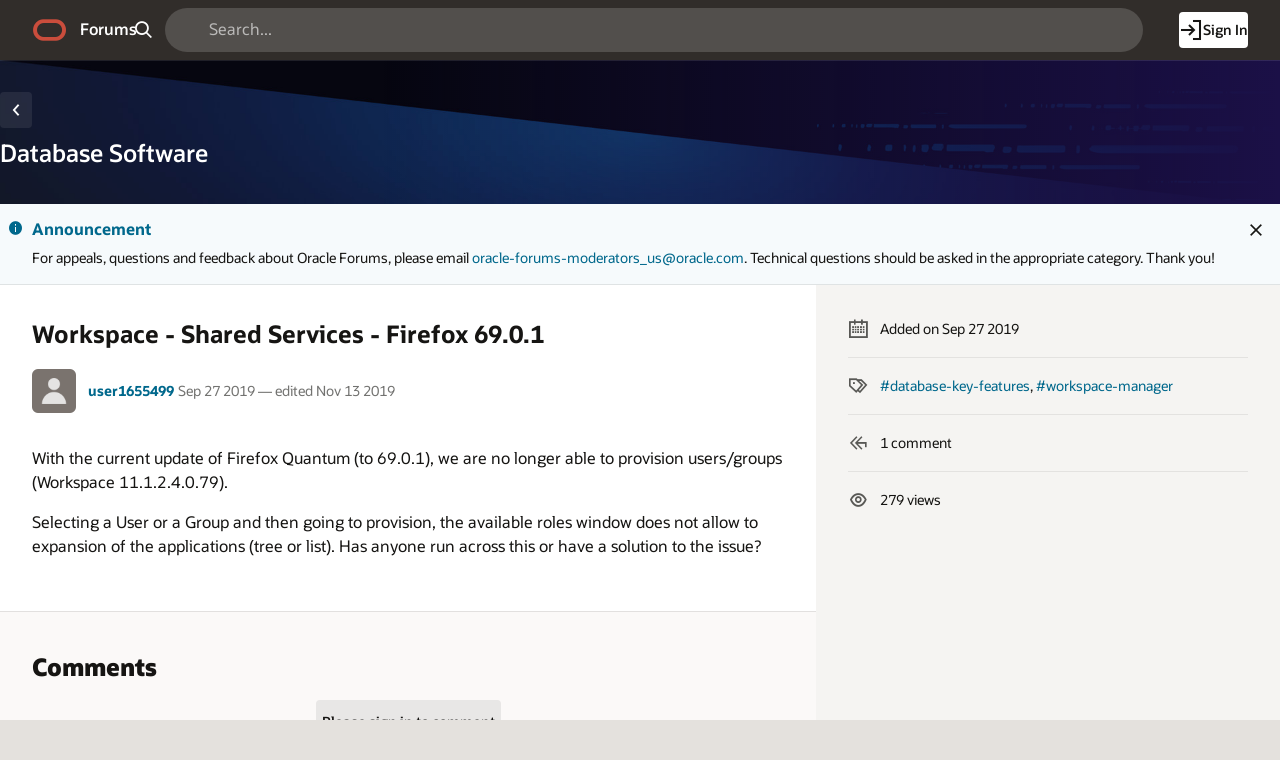

--- FILE ---
content_type: text/html;charset=utf-8
request_url: https://forums.oracle.com/ords/r/apexds/community/q?question=workspace-shared-services-firefox-69-0-1-0414
body_size: 19117
content:
<!DOCTYPE html>
<html class="rw-Page rw-Page--generalOverview  page-10 app-COMMUNITY domain-dev-community" lang="en" >
<head>
  <meta charset="utf-8" />
  <meta name="viewport" content="width=device-width, initial-scale=1" />
  <meta name="view-transition" content="same-origin" />
  <title>Workspace - Shared Services - Firefox 69.0.1 - Oracle Forums</title>
  <base href="/ords/" />
<link rel="stylesheet" href="https://static.oracle.com/cdn/apex/24.2.11/app_ui/css/Core.min.css?v=24.2.11" type="text/css" />
<link rel="stylesheet" href="https://static.oracle.com/cdn/apex/24.2.11/app_ui/css/Theme-Standard.min.css?v=24.2.11" type="text/css" />

  <link rel="stylesheet" href="https://static.oracle.com/cdn/fnd/gallery/2507.0.0/OracleFont/OracleFont.min.css" type="text/css" />
<link rel="stylesheet" href="https://static.oracle.com/cdn/fnd/gallery/2507.0.0/images/iconfont/ojuxIconFont.min.css" type="text/css" />

  <link rel="stylesheet" href="https://static.oracle.com/cdn/apex/rw/theme/24.1/24.1.3.0/css/Redwood.min.css?v=24.2.11" type="text/css" />
<link rel="stylesheet" href="https://static.oracle.com/cdn/apex/rw/theme/24.1/24.1.3.0/css/Redwood-Utilities.min.css?v=24.2.11" type="text/css" />

  
  <link rel="stylesheet" href="https://objectstorage.us-phoenix-1.oraclecloud.com/p/usZakwxzsyewMRwrzramy7IpDhL0NnhNKqIsS4oCJQZlZGXvq0UNqBQXLk6rcQI4/n/axciphqpnohg/b/forums-prod-app/o/300000/static/css/apexds.min.css?v=25.3.1&sfcs=A3D38418843969BA95DD594EF34822EC" type="text/css" />

  <style nonce="ws5Z5jpw_E3S1-PYzR4YdQ" >
.rw-GeneralOverview-additionalInfo {
    max-inline-size: var(--rw-go-additional-info-width, 29rem);
    flex-grow: 1;
    inline-size: 100%;
}
</style>

  <link rel="icon" href="https://objectstorage.us-phoenix-1.oraclecloud.com/p/usZakwxzsyewMRwrzramy7IpDhL0NnhNKqIsS4oCJQZlZGXvq0UNqBQXLk6rcQI4/n/axciphqpnohg/b/forums-prod-app/o/300000/static/app/app-logo.png" />
<link rel="apple-touch-icon" sizes="192x192" href="https://objectstorage.us-phoenix-1.oraclecloud.com/p/usZakwxzsyewMRwrzramy7IpDhL0NnhNKqIsS4oCJQZlZGXvq0UNqBQXLk6rcQI4/n/axciphqpnohg/b/forums-prod-app/o/300000/static/app/app-logo.png" />
  
<link href="https://forums.oracle.com/ords/apexds/post/workspace-shared-services-firefox-69-0-1-0414" rel="canonical" />
<meta property="og:type" content="article" />
<meta property="og:title" name="twitter:title" content="Workspace - Shared Services - Firefox 69.0.1" />
<meta property="og:site_name" content="Oracle Forums" />
<meta property="og:url" content="https://forums.oracle.com/ords/apexds/post/workspace-shared-services-firefox-69-0-1-0414" />
<meta property="og:description" name="description" content="With the current update of Firefox Quantum (to 69.0.1), we are no longer able to provision users/groups (Workspace 11.1.2.4.0.79). Selecting a User or a Group and then going to provision, the availabl..." />
<meta name="twitter:card" content="summary" />
<meta property="og:image" content="https://objectstorage.us-phoenix-1.oraclecloud.com/p/usZakwxzsyewMRwrzramy7IpDhL0NnhNKqIsS4oCJQZlZGXvq0UNqBQXLk6rcQI4/n/axciphqpnohg/b/forums-prod-app/o/300000/static/domain/devforum.png" />

<meta property="article:author" content="user1655499" /><meta property="article:published_time" content="2019-09-27T06:34:01.000-05:00" /><meta property="article:section" content="Developer Community" /><meta property="article:tag" content="database-key-features" />
<meta property="article:tag" content="workspace-manager" /><meta name="keywords" content="database-key-features,workspace-manager" />



<meta http-equiv="Content-Type" content="text/html; charset=utf-8" />
<meta http-equiv="Pragma" content="no-cache" /><meta http-equiv="Expires" content="-1" /><meta http-equiv="Cache-Control" content="no-cache" /><meta name="theme-color" content="&#x23;000000" />
<meta name="mobile-web-app-capable" content="yes" />
<meta name="apple-mobile-web-app-capable" content="yes" />
<meta name="apple-mobile-web-app-title" content="Forums" />
<meta name="apple-mobile-web-app-status-bar-style" content="black" />
<link rel="manifest" href="&#x2F;ords&#x2F;r&#x2F;apexds&#x2F;community&#x2F;manifest.json&#x3F;v&#x3D;24.2.11-46132672046259&#x26;lang&#x3D;en" crossorigin="use-credentials" />

  <meta name="app-version" content="25.3.1" />
  <meta name="app-tenant-id" content="" />
  <meta name="app-alias" content="COMMUNITY" />
  <meta name="app-page-alias" content="Q" />
</head>
<body class="no-js rw-Pillar--ocean  rw-GeneralOverview-main--noPadding rw-GeneralOverview-main--first apex-top-nav apex-theme-apexds rw-GlobalHeaderMode--dark rw-Pillar--neutral rw-LogoMode--otag rw-HeaderMode--dark rw-BodyMode--light rw-PageMode--edgeToEdge "  >

<a class="rw-SkipToMain" href="#main">Skip to Main Content</a>

<form role="none" action="wwv_flow.accept?p_context=community/q/202694041632774" method="post" name="wwv_flow" id="wwvFlowForm" data-oj-binding-provider="none" novalidate  autocomplete="off">
<input type="hidden" name="p_flow_id" value="300000" id="pFlowId" /><input type="hidden" name="p_flow_step_id" value="10" id="pFlowStepId" /><input type="hidden" name="p_instance" value="202694041632774" id="pInstance" /><input type="hidden" name="p_page_submission_id" value="MTU1NDY0MDM0NzMxNjU5MTU1Njk3ODAwMzU4MjgxNDEzNTQ2NjIy&#x2F;m5RF2Y9p_XcjP2NjBcBBZwiZEhVBdWSt9fRg_pm0zjlr6kR0oPetmlv4vLZhCyGCkLqOlfwRlkz2p7kZz5rLNQ" id="pPageSubmissionId" /><input type="hidden" name="p_request" value="" id="pRequest" /><input type="hidden" name="p_reload_on_submit" value="S" id="pReloadOnSubmit" /><input type="hidden" value="community&#x2F;q&#x2F;202694041632774" id="pContext" /><input type="hidden" value="155464034731659155697800358281413546622" id="pSalt" />

<!-- Global Header -->
<header class="rw-GlobalHeader">
  <!-- Global Header Controls -->
  <div class="rw-GlobalHeader-controls">
    <button class="rw-Button rw-Button--sm rw-Button--borderless rw-Button--icon" type="button" aria-label="Expand / Collapse Navigation" aria-haspopup="true" aria-expanded="false" aria-controls="side_nav" title="Expand / Collapse Navigation">
      <span class="rw-Button-label">
        <span class="rw-Button-icon oj-ux-ico-menu" aria-hidden="true"></span>
      </span>
    </button>
  </div>
  <!-- // Global Header Controls -->
  <!-- Global Header Logo -->
  <div class="rw-GlobalHeader-branding">
    <a href="&#x2F;ords&#x2F;r&#x2F;apexds&#x2F;community&#x2F;home" class="rw-GlobalHeader-logoLink">
      <span class="rw-GlobalHeader-logo oj-ux-ico-oracle" role="img" aria-label="Oracle"></span>
      <span class="apex-logo-text">Forums</span>
    </a>
  </div>
  <!-- // Global Header Logo -->
  <!-- Global Header Search -->
  <div class="rw-GlobalHeader-search" role="search"><input type="hidden" name="P10_BACK_NUM_PAGE" id="P10_BACK_NUM_PAGE" value="1"><input type="hidden" data-for="P10_BACK_NUM_PAGE" value="a1JDmvoGyMC2QvKuFz0mwsQUuwbp0dQBWDhoC3iCnja4lNgDvo3yJ4q-hVG3B12rn0dbdeVsVfNKHcdg5jNUIw"><div id="R8308663433870705"   class="ds-SearchWrapper"><div class="rw-Field rw-Field--labelTop rw-Field--stretch rw-Field--hiddenLabelCollapsed rw-Field--assistanceCollapse u-margin-bottom-none apex-item-wrapper apex-item-wrapper--has-placeholder apex-item-wrapper--text-field apex-item-wrapper--has-icon" id="P0_SEARCH_CONTAINER" data-otel-label="P0_SEARCH"><div class="rw-Field-labelContainer">
  <label class="rw-Label" for="P0_SEARCH" id="P0_SEARCH_LABEL">Search  </label>
  
</div><div class="rw-Field-inputContainer">
  <div class="rw-Field-itemWrapper"><input type="search"  id="P0_SEARCH" name="P0_SEARCH" placeholder="Search..." class="text_field&#x20;apex-item-text&#x20;js-ignoreChange&#x20;apex-item-has-icon" value="" maxlength="1000" data-enter-submit="false" data-is-page-item-type="true"  /><span class="apex-item-icon oj-ux-ico-search" aria-hidden="true"></span>  </div>
  <div class="rw-Field-itemAssistance">
    <span id="P0_SEARCH_error_placeholder" class="a-Form-error" data-template-id="8670081560167269_ET"></span>
    <div class="rw-ItemRequired" aria-hidden="true">Required</div>
  </div>
  
</div></div><div class="rw-Field rw-Field--labelTop hidden-sm-down u-hidden  rw-Field--hiddenLabelCollapsed rw-Field--removeUI rw-Field--assistanceCollapse u-margin-bottom-none apex-item-wrapper apex-item-wrapper--has-initial-value apex-item-wrapper--select-list" id="P0_SEARCH_SCOPE_CONTAINER" data-otel-label="P0_SEARCH_SCOPE"><div class="rw-Field-labelContainer">
  <label class="rw-Label" for="P0_SEARCH_SCOPE" id="P0_SEARCH_SCOPE_LABEL">Search Scope  </label>
  
</div><div class="rw-Field-inputContainer">
  <div class="rw-Field-itemWrapper"><select  id="P0_SEARCH_SCOPE" name="P0_SEARCH_SCOPE" class="selectlist&#x20;apex-item-select&#x20;js-ignoreChange" data-native-menu="false"  size="1" ><option value="ALL_DOMAINS">All Domains</option>
<option value="CURRENT_DOMAIN" selected="selected" >This Domain</option>
</select>  </div>
  <div class="rw-Field-itemAssistance">
    <span id="P0_SEARCH_SCOPE_error_placeholder" class="a-Form-error" data-template-id="8670081560167269_ET"></span>
    <div class="rw-ItemRequired" aria-hidden="true">Required</div>
  </div>
  
</div></div><input type="hidden" name="P0_PLACEHOLDER_MSG" id="P0_PLACEHOLDER_MSG" value=""><input type="hidden" data-for="P0_PLACEHOLDER_MSG" value="7N9SD9-R1uBuvWpsJ1V5153LXIjQahMi3AOlrrDOx-64NIIUHKxWxpkntgTe5INInVjVG9ysZ-hCaf3AKdn4YA"></div></div>
  <!-- // Global Header Search -->
  <!-- Global Header Nav -->
  <div class="rw-GlobalHeader-nav"> <ul class="rw-NavBar " id="19070089805751964713">  <li class="rw-NavBar-item icon-only a-pwaInstall">
    <a class="rw-NavButton " href="#action$a-pwa-install" data-otel-label="" >
      <span class="rw-NavButton-label">
        <span class="rw-NavButton-icon oj-ux-ico-cloud-download" aria-hidden="true" ></span>
        <span class="rw-NavButton-text">Install App</span>
        <span class="rw-NavButton-badge "></span>
      </span>
    </a>
  </li>
  <li class="rw-NavBar-item ">
    <a class="rw-NavButton rw-Button--cta" href="javascript:apexds.loginSamePage();" data-otel-label="" >
      <span class="rw-NavButton-label">
        <span class="rw-NavButton-icon oj-ux-ico-log-in" aria-hidden="true" ></span>
        <span class="rw-NavButton-text">Sign In</span>
        <span class="rw-NavButton-badge "></span>
      </span>
    </a>
  </li>
 </ul>
 </div>
  <!-- // Global Header Nav -->
</header>
<!-- // Global Header -->

<!-- Site Header -->

<!-- // Site Header -->
<script type="text/javascript">
var apexds = apexds || {};
apexds.pageInfo = apexds.pageInfo || {};
apexds.pageInfo.hrefOrig = window.location.href;
apexds.pageInfo.permalink = 'https://forums.oracle.com/ords/apexds/post/workspace-shared-services-firefox-69-0-1-0414';
apexds.pageInfo.allowTags = false;
apexds.fav=[];
(function( i ){
    i.domain = {
        name: 'Developer Community',
        slug: 'dev-community',
        imageURL: 'https:\u002F\u002Fobjectstorage.us-phoenix-1.oraclecloud.com\u002Fp\u002FusZakwxzsyewMRwrzramy7IpDhL0NnhNKqIsS4oCJQZlZGXvq0UNqBQXLk6rcQI4\u002Fn\u002Faxciphqpnohg\u002Fb\u002Fforums-prod-app\u002Fo\u002F300000\u002Fstatic\u002Fdomain\u002Fdevforum.png',
        isRelatedPage: true,
        id: '100'
    };
})(apexds.pageInfo);

(() => {
    const inPWA = () => {
        const mql = window.matchMedia( `(display-mode: standalone)` );
        return ( mql && mql.matches ) || Boolean(navigator.standalone);
    };

    if (!inPWA()) {
        let orgUrl = new URL(window.location);
        window.addEventListener('DOMContentLoaded', (event) => {
            window.history.replaceState({}, '', `https://forums.oracle.com/ords/apexds/post/workspace-shared-services-firefox-69-0-1-0414${orgUrl.hash}`);
        });
    }
})();

</script><!-- Pillar Texture Wrapper -->
<div class="rw-Pillar-texture">

  <!-- Side Navigation -->
  <script nonce="ws5Z5jpw_E3S1-PYzR4YdQ">
    /* Nav State */
    var sessionStorageKeys=Object.keys(sessionStorage),expandedRegexp=new RegExp("^(?:ORA_WWV_apex.)?(?:toggleCore.)?(?:\\w+.)?300000.preferenceForExpanded$");for(let e of Object.keys(sessionStorage))if(expandedRegexp.test(e)){"true"===sessionStorage.getItem(e)&&window.matchMedia(`(min-width: ${getComputedStyle(document.documentElement).getPropertyValue("--js-mq-lg")})`).matches&&document.body.classList.add("rw-SideNav-open");break}
  </script>
  <nav class="rw-SideNav" id="side_nav">
    <div class="rw-SideNav-container"></div>
  </nav>
  <!-- // Side Navigation -->

  <!-- Page Container -->
  <main class="rw-PageContainer" id="main">
    <!-- Page Header -->
    <div class="rw-PageHeader rw-Pillar--ocean rw-PageHeader--stackActions  rw-PageHeader--showIcon" id="R23863433783383492966"  role="region" aria-label="Database&#x20;Software&#x20;Domain" >
  <div class="rw-PageHeader-contentNav">
    <div class="rw-PageHeader-wrap">
      <div class="rw-PageHeader-inflowBack"></div>
      <div class="rw-PageHeader-avatar"><span class="rw-Avatar rw-Avatar--transparent&#x20;ds-HeroRegion-domainIcon&#x20;ds-HeroRegion--showBack&#x20;rw-Avatar--image" data-rw-avatar data-rw-avatar-id="R23863433783383492966" aria-hidden="true"></span></div>
      <div class="rw-PageHeader-content">
        <div class="rw-PageHeader-overline"></div>
        <div class="rw-PageHeader-titleWrap" data-rw-badge="append" data-rw-badge-id="R23863433783383492966_badge">
          <h1 id="R23863433783383492966_heading" class="rw-PageHeader-title" aria-describedby="R23863433783383492966_subtitle" data-apex-heading>Database Software</h1>
           
        </div>
        <div class="rw-PageHeader-subTitle" id="R23863433783383492966_subtitle"></div>
      </div>
    </div>
    <nav class="rw-PageHeaderNav-parent" aria-label="Breadcrumb"><button class="rw-Button js-ignoreChange&#x20;rw-Button--solid&#x20;rw-Button--icon" title="Go&#x20;back" data-otel-label="BACK" title=""  type="button" id="B20982755708767004">
  <span class="rw-Button-label">
    <span class="rw-Button-icon oj-ux-ico-chevron-left" aria-hidden="true"></span>
    <span class="rw-Button-text">Go back</span>
  </span>
</button></nav>
    <nav class="rw-PageHeaderNav-controls" aria-label="Actions">
      <div class="rw-PageHeaderNav-actions">
        <span class="rw-PageHeader-actionsEllipsis"></span><span class="rw-PageHeader-actionsSecondary"></span><span class="rw-PageHeader-actionsPrimary"></span>
        
      </div>
      <div class="rw-PageHeader-timeStamp rw-TimeStamp"></div>
    </nav>
  </div>
  <div class="rw-PageHeader-search"></div>
  <div class="rw-PageHeader-contextual"></div>
  <div class="rw-PageHeader-timeStamp rw-TimeStamp"></div>
</div>
    <!-- // Page Header -->

    <!-- Main Panel -->
    <div class="rw-MainPanel rw-Panel">
      <!-- Color Strip -->
      <div class="rw-ColorStrip"></div>
      <!-- // Color Strip -->
      <!-- Pre Body -->
      <div class="rw-Panel-preBody"><span id="APEX_ERROR_MESSAGE" data-template-id="8568754259167158_E" class="apex-page-error u-hidden"></span><div class="rw-BannerMessage rw-BannerMessage--info js-useLocalStorage rw-BannerMessage--edge-to-edge rw-BannerMessage--dismiss" id="dm_dev-community_banner"  role="region" aria-labelledby="dm_&#x26;DOMAIN._banner_heading" role="region" aria-label="Announcement">
  <div class="rw-BannerMessage-controls">
    <button class="rw-Button rw-BannerMessage-buttonToggle rw-Button--sm rw-Button--borderless rw-Button--icon" type="button">
      <span class="rw-Button-label">
        <span class="rw-Button-icon oj-ux-ico-chevron-up" aria-hidden="true"></span>
        <span class="rw-Button-text">Toggle</span>
      </span>
    </button>
    <button class="rw-Button rw-BannerMessage-buttonDismiss rw-Button--sm rw-Button--borderless rw-Button--icon" type="button">
      <span class="rw-Button-label">
        <span class="rw-Button-icon oj-ux-ico-close" aria-hidden="true"></span>
        <span class="rw-Button-text">Dismiss</span>
      </span>
    </button>
  </div>
  <div class="rw-BannerMessage-wrap">
    <div class="rw-BannerMessage-icon"><span class="" aria-hidden="true"></span></div>
    <div class="rw-BannerMessage-content">
      <div class="rw-BannerMessage-header">
        <div class="rw-BannerMessage-title" id="dm_dev-community_banner_heading">Announcement </div>
        <div class="rw-BannerMessage-timeStamp rw-TimeStamp"></div>
      </div>
      <div class="rw-BannerMessage-body">
        <div class="rw-BannerMessage-details"><p>For appeals, questions and feedback about Oracle Forums, please email <a target="_blank" rel="nofollow" href="mailto:oracle-forums-moderators_us@oracle.com">oracle-forums-moderators_us@oracle.com</a>. Technical questions should be asked in the appropriate category. Thank you!</p>

</div>
        <div class="rw-BannerMessage-actions"></div>
        
      </div>
    </div>
  </div>
</div>
</div>
      <!-- // Pre Body -->
      <!-- Body -->
      <div class="rw-Panel-body rw-GeneralOverview">
        <div class="rw-GeneralOverview-main"><input type="hidden" name="P10_ID" id="P10_ID" value="323456287938389537348986096934676230354"><input type="hidden" data-for="P10_ID" value="AL71RL1LnnIIMO44E9I3vNdv75dd7gdqRI48WPO-nRNYMiV1g-Tss9zNW65cgZfQp6OXUo4mGbkiXyyvqTRXKw"><input type="hidden" name="P10_SUBSCRIBED_YN" id="P10_SUBSCRIBED_YN" value=""><input type="hidden" data-for="P10_SUBSCRIBED_YN" value="bzmHLTdBO1jKfT23T1-Lv4XA90wCnNF6JOb0y1cyIQTr4WDEt9_Pk1u8eLy2FxyjOw0gPutIk8FxYoqajrLOJA"><input type="hidden" name="P10_PUBLISH_YN" id="P10_PUBLISH_YN" value="Y"><input type="hidden" data-for="P10_PUBLISH_YN" value="H4g5OxX68e-4IrV9XP9P5YtUjSBXPfccTRJwY7ICn6Fqc5vkTNiroPHO6is01l1udIY86Fem6UKWLQvv5lJRHg"><input type="hidden" name="P10_LOCKED_YN" id="P10_LOCKED_YN" value="N"><input type="hidden" data-for="P10_LOCKED_YN" value="_xlsffY1RJK2BdVWg01vgqJf7cQjt--Ae9xbwU5XDmiL4k4iIGY0K03PZEI_vPuuHfDNOH3Nk85NK5LTGLn9Tg"><input type="hidden" name="P10_QUESTION_TITLE" id="P10_QUESTION_TITLE" value="Workspace - Shared Services - Firefox 69.0.1"><input type="hidden" data-for="P10_QUESTION_TITLE" value="izEYgMiH9QpLngSpMywfaGarV_2WoGkvxsmSbfuK1CwTWPNsVdMOU7oLfKNnbSsGfHACwCUnJku1GU3g7Qan3w"><input type="hidden" name="P10_DUPE_OF_ID" id="P10_DUPE_OF_ID" value=""><input type="hidden" data-for="P10_DUPE_OF_ID" value="p4NiL1aqbo86j-mGG0Jzaok_1cALaz8nsqio29pUt0nk92Dbzeeh9ZesWXieaXMdBKTwgen-x3zH3YYjCBobvA"><input type="hidden" name="P10_DUPE_YN" id="P10_DUPE_YN" value="N"><input type="hidden" data-for="P10_DUPE_YN" value="7ZkjqhBW4Z1Pnh-Mqvp_wMDAIiODZ6zDlQlFNOFoL5YmXQMeCLYuWljDPiLDd4HcdM15iCu8yAd2TL8lefjesA"><input type="hidden" name="P10_CAN_REPLY" id="P10_CAN_REPLY" value="N"><input type="hidden" data-for="P10_CAN_REPLY" value="peJiJ_gKgW3X5BVGKEEnXz3wD0jHqmvgbWfL_8yWVsPYulXJST9sgSxLb1r6uYiTnq5_U7P1QaCt799sKyXemA"><input type="hidden" name="P10_HAS_VOTED_YN" id="P10_HAS_VOTED_YN" value=""><input type="hidden" data-for="P10_HAS_VOTED_YN" value="pT90tcyP0tRSSdWRB9rMATAVleo9o5gcliVN2pejiB1wnB0LDXPeXVVXHEACBqh2_xC9SygxSuF7D-sonGtb9g"><input type="hidden" name="FROM_LIST" id="FROM_LIST" value=""><input type="hidden" data-for="FROM_LIST" value="hLQB1uOZNgRIoqtqPHKbSmI-TC9IHqVveOwU7ZVTjkCe_GnipWA2xOpyKJRwQ6q2GFIgpRBrZft-DG4vkryC2Q"><input type="hidden" name="P10_AUTHOR_ID" id="P10_AUTHOR_ID" value="323434646495131846436206713231433668743"><input type="hidden" data-for="P10_AUTHOR_ID" value="LMkVq2tKn4kGfXkdVIkFJOO5t2Q7VU3oC8OdxNmlh7tecRyG0AIsBHzlqL8DXpaIowCiTUOEiVys29-hiGSqDQ"><input type="hidden" name="P10_DOMAIN_ID" id="P10_DOMAIN_ID" value="100"><input type="hidden" data-for="P10_DOMAIN_ID" value="gx4J8eGGRQ-nTUViYrXyDDm_qe_Xi8L4TI_mjbHzyozHxRiDyqj-TLECg7mZqxUh4PyxtzQYLLHHOUroo8Ysig"><input type="hidden" name="P10_SUB_BTN_ICON" id="P10_SUB_BTN_ICON" value=""><input type="hidden" data-for="P10_SUB_BTN_ICON" value="BUSzQEbbHo5mhM6qHHuWoOjlhd7GwAb8I0TwyKxbrklXL4i6FjLtCjZT-3nIeAoRkBIc07DIoebHAOhAvSM2eA"><input type="hidden" name="P10_DOMAIN_NAME" id="P10_DOMAIN_NAME" value=""><input type="hidden" data-for="P10_DOMAIN_NAME" value="bE1pWMsu5xvDyn-gr2yUosHX2f2a-E7Y0-862t8JhrG-WMnLPeZ3ajIoADDCg2FIbKu8VNfCCUbgZxyDQkFB7w"><input type="hidden" name="P10_SUB_BTN_LABEL" id="P10_SUB_BTN_LABEL" value=""><input type="hidden" data-for="P10_SUB_BTN_LABEL" value="zxBoe8ZD7pJfJ64wra0p6jcegZUaahxIfS6WOG2izrJO95tTmlnPBgKlR9RpAAKV5aONCe6mC_HjdiXRiVU_8g"><input type="hidden" name="P10_DOMAIN_SLUG" id="P10_DOMAIN_SLUG" value="dev-community"><input type="hidden" data-for="P10_DOMAIN_SLUG" value="Riu8Oi7hnUVQKhJC4tYOiXmsp-OA5LhCyKaCPzG3xh6Qs2TAiio9KPaURwjbhKHYHTClvOl7UYZIBX5Rngwn4w"><input type="hidden" name="P10_IS_DOMAIN_ADMIN" id="P10_IS_DOMAIN_ADMIN" value="N"><input type="hidden" data-for="P10_IS_DOMAIN_ADMIN" value="sWD2LA83RL5Abi3BYwvXBGIBG6goT6voLgJScdlZ1LEufAj_-04lRvLkVXSjEcA6KKuC1mWJLKr-wIb9hlGCSQ"><input type="hidden" name="P10_USER_EMAIL" id="P10_USER_EMAIL" value=""><input type="hidden" data-for="P10_USER_EMAIL" value="qBF37gepsPK3iBOfKCPznwZDbmFmZmHIvwhHfbDcq23113CH2R6hme351PFI3mF-2oW6Lgk_QJ2VdMqlDx7ZJQ"><input type="hidden" name="P10_CONTENT_FLAG_STATUS" id="P10_CONTENT_FLAG_STATUS" value="POSTED"><input type="hidden" data-for="P10_CONTENT_FLAG_STATUS" value="eTPl-tvxznnzhZ-xi7GfLPjqQTqT9ej3f5fZsCS5xIP5hbWF7Mr6CJp4Yi7N0rizPoFgWKdrTVewzUr8UcvebA"><input type="hidden" name="P10_REPLY_MSG" id="P10_REPLY_MSG" value=""><input type="hidden" data-for="P10_REPLY_MSG" value="gS16qZD4_P8TofMW52UoGps_XzYOil34AzcDkEcOEaRDunw28mpYvNnyvSMe7k13L6ACR2clRNJkbVhvUCTStA"><input type="hidden" name="P10_CONTENT_TYPE_CODE" id="P10_CONTENT_TYPE_CODE" value="QUESTION"><input type="hidden" data-for="P10_CONTENT_TYPE_CODE" value="bXN9QAHiGDyZi7CkWla3P6R9Axsla-VYhh-W52UrmF6QPAUvCgxuJQcyDA5FHnKXvdWhNqnCZeLMBqNnRlsVPA"><input type="hidden" name="P10_CONTENT_VOTE_LABEL" id="P10_CONTENT_VOTE_LABEL" value="I have this question too"><input type="hidden" data-for="P10_CONTENT_VOTE_LABEL" value="vNglM_r7E-NnzuSgtGm4n4k21_MIrD4zf269Y5W-MgnrOd0dHxOGd3DVmdRmNlXorGXT_n1OxZkxHUucr1QFsA"><input type="hidden" name="P10_VOTE_REPORT_URL" id="P10_VOTE_REPORT_URL" value="#action$a-dialog-open?url=%2Fords%2Fr%2Fapexds%2Fcommunity%2Fvotes%3Fp21_post_id%3D323456287938389537348986096934676230354%26cs%3D3cl3QyiVGZD7TeqandQ94Qm3lL998T38-wPJN_4N1dL8w6bxhRdJekjEoaZWhWuY4Wd0lllpkU4fRvtjU6vt1aw%26dialogCs%3DT6fSV0ljPG_4Y28N7pheNAZ87Mlvk2QUfSTDaFgAOHCXvM_LYFtVBLvWLknNrQ64UqgqLBNYbUWo0drCDbsk9Q&amp;appId=300000&amp;pageId=21&amp;tmpl=DRAWER&amp;title=Votes&amp;h=auto&amp;w=600&amp;mxw=960&amp;isModal=true&amp;dlgCls=&amp;pageCls=%20rw-DrawerDialog--noPadding%20js-dialog-class-rw-DrawerDialog--pulloutEnd%20js-dialog-class-rw-DrawerDialog--sm&amp;trgEl=this"><input type="hidden" name="P10_USER_PERMISSIONS_JSON" id="P10_USER_PERMISSIONS_JSON" value="{&quot;can_edit_post_yn&quot;:&quot;N&quot;,&quot;can_edit_replies_yn&quot;:&quot;N&quot;,&quot;can_pin_post_yn&quot;:&quot;N&quot;,&quot;can_set_answer_yn&quot;:&quot;N&quot;,&quot;can_set_answer_exclude_author_yn&quot;:&quot;N&quot;,&quot;question_moderator_yn&quot;:&quot;N&quot;,&quot;can_view_replies_yn&quot;:&quot;Y&quot;}"><input type="hidden" data-for="P10_USER_PERMISSIONS_JSON" value="9dBogn_NgfATAMxvSsvLEmJBkUSqAe-m6dc5KohTAXGzpqYRMNpyd1AvhnLx4dLLgP3lnx7ZfD61GMrSDAQ2qw"><input type="hidden" name="P10_PINNED_YN" id="P10_PINNED_YN" value="N"><input type="hidden" data-for="P10_PINNED_YN" value="VA4UzkEQWb5XL81AmGjw-aopQvMcUzevQSOUYPuWzxZssEnMmGOAtZONrL1RXzN8EuZ-kuAbF1JGcBze9ebVzA"><input type="hidden" name="P10_CATEGORY_ID" id="P10_CATEGORY_ID" value="323434627485158980332620007683547338887"><input type="hidden" data-for="P10_CATEGORY_ID" value="wltDipP2GCj9E1GzzScimkmUZHZQImrAzzEj4VPNMecMRuLD_I9pPMMx0RA3hkmIHoh6BHitfvdvA5iZkbayFQ"><input type="hidden" name="P10_CATEGORY_NAME" id="P10_CATEGORY_NAME" value="Database Software"><input type="hidden" data-for="P10_CATEGORY_NAME" value="8nsu6A1YBeKfsKq_WxQ715DzUIGd-7pIYgFWqDgqpQjbRy5R91EmCyma9c6E6Qv2Ymx9UPpzO9Xpnu1oCXO9ag"><input type="hidden" name="P10_RESTRICTED_WORDS_ENABLED_YN" id="P10_RESTRICTED_WORDS_ENABLED_YN" value="N"><input type="hidden" data-for="P10_RESTRICTED_WORDS_ENABLED_YN" value="rl_MVHt8ZZfxhfLkkTXpFx9o6gnyMPbgcTXnpJtxa302XH_qJmsf6Xe43hNAwXs91o1bxVs3vnG9aUtN-C-tng"><input type="hidden" name="P10_CAN_POST_REPLY_YN" id="P10_CAN_POST_REPLY_YN" value=""><input type="hidden" data-for="P10_CAN_POST_REPLY_YN" value="m7W0zb7d_3FwoI_zzBkN7HOIlUcjz6c07lfn7E_KL2jAR8_HYn7UB603Dj1Waetj8UVp96ykfUBnkJGTBl69_A"><input type="hidden" name="P10_SUB_BTN_ARIA_PRESSED" id="P10_SUB_BTN_ARIA_PRESSED" value=""><input type="hidden" data-for="P10_SUB_BTN_ARIA_PRESSED" value="fpn_avQ0f4BAcUbc0Bhe6MlFOYGsjmsI5F3DSM8Ea6JVmcsRtiy_9FyBDc4XALPhwmtKD4RLHRJYQvWhn_4tDQ"><div id="R20675152031576455252"  role="region" aria-labelledby="qa_heading" aria-describedby="qa_attrs" class="ds-Question"><div id="R19868148870624303"   class="ds-Question-main highlight-code rw-Avatar--xs"><a-dynamic-content region-id="R19868148870624303" ajax-identifier="UkVHSU9OIFRZUEV-fjE5ODY4MTQ4ODcwNjI0MzAz&#x2F;V4VlOk3zf1Etx721MVUEFqBYziLcnwzUe6D_BkSwM0y_swkuXBK-xXDTNQdlDEfTpV_LeRC08KxY4ec6A9Sn3w" page-items-to-submit="P10_ID,P10_USER_PERMISSIONS_JSON" >
<div class="ds-Question-container"><div class="ds-Question-text"><h2 class="ds-Question-title" id="qa_heading">Workspace - Shared Services - Firefox 69.0.1</h2><div class="ds-Question-attrs" id="qa_attrs"><div class="ds-User-wrapper"><span class="ds-User"><a href="https://forums.oracle.com/ords/apexds/user/cpmo" title="user1655499's Profile Page" tabindex="-1" class="ds-User-photo has-photo rw-Avatar rw-Avatar--image"><img src="https://objectstorage.us-phoenix-1.oraclecloud.com/p/usZakwxzsyewMRwrzramy7IpDhL0NnhNKqIsS4oCJQZlZGXvq0UNqBQXLk6rcQI4/n/axciphqpnohg/b/forums-prod-app/o/300000/static/images/default-user-avatar.png" onerror="this.onerror=null;this.src='https://objectstorage.us-phoenix-1.oraclecloud.com/p/usZakwxzsyewMRwrzramy7IpDhL0NnhNKqIsS4oCJQZlZGXvq0UNqBQXLk6rcQI4/n/axciphqpnohg/b/forums-prod-app/o/300000/static/images/default-user-avatar.png'" alt="" loading="lazy"></a><span class="ds-User-bit"><span class="ds-User-name"><a href="https://forums.oracle.com/ords/apexds/user/cpmo">user1655499</a></span></span></span><span class="ds-Question-date ds-CopyPermalink" title="27 Sep 2019 11:34 am" tabindex="0" role="button">Sep 27 2019 &mdash; edited Nov 13 2019</span></div><div class="ds-User-actions"><div class="ds-FlaggedQuestion"></div></div></div><div class="ds-Question-body ds-Markdown"><body><p>With the current update of Firefox Quantum (to 69.0.1), we are no longer able to provision users/groups (Workspace 11.1.2.4.0.79). </p><p></p><p></p><p>Selecting a User or a Group and then going to provision, the available roles window does not allow to expansion of the applications (tree or list). Has anyone run across this or have a solution to the issue?</p></body></div></div></div> <!-- End .ds-Question-container --></a-dynamic-content>
</div><div id="region-question-answered"   class="ds-Question-answeredBy"><a-dynamic-content region-id="region-question-answered" ajax-identifier="UkVHSU9OIFRZUEV-fjE5ODY4MDY0MTMzNjI0MzAy&#x2F;JCCRYQOej2Dj2heqmcIUa9CTZ18XduLANstzJ3It0dTxMqnXtk2DDxV1gKPNPCYXe_L7ypCsO1xRgUOw9ZbCPw" page-items-to-submit="P10_ID" >
</a-dynamic-content>
</div></div><div id="R14227881548450118988"   class="replies-outer"><div class="rw-Region ds-Comments  rw-Region--headingSize-sm rw-Region--headingMargin-bottom js-headingLevel-3 u-margin-top-none" id="ds_comments_container"  role="region" aria-labelledby="ds_comments_container_heading" >
  <div class="rw-Region-header">
    <span class="rw-Region-headerIcon " aria-hidden="true"></span>
    <div class="rw-Region-headerBody">
      <div class="rw-Region-title" id="ds_comments_container_heading" data-apex-heading>Comments</div>
      <div class="rw-Region-subTitle"></div>
    </div>
    <div class="rw-Region-headerActions"></div>
  </div>
  <div class="rw-Region-body"><div id="app_ds_replies"   class="highlight-code rw-Avatar--xxs  u-margin-bottom-md"><div id="report_20295482662066420225_catch"></div></div><div id="R8940931392429746994"   class="u-tC"><button class="rw-Button rw-Button--solid&#x20;rw-Button--text" title="Please&#x20;sign&#x20;in&#x20;to&#x20;comment" data-otel-label="SIGN_IN"   type="button" id="B41681008944886920">
  <span class="rw-Button-label">
    <span class="rw-Button-icon oj-ux-ico-log-in" aria-hidden="true"></span>
    <span class="rw-Button-text">Please sign in to comment</span>
  </span>
</button></div></div>
  <div class="rw-Region-actions"></div>
</div></div></div>
        <div class="rw-GeneralOverview-additionalInfo"><div class="rw-Region ds-QuestionStats  rw-Region--hideHeader rw-Region--styleSubHeading rw-Region--headingSize-xs rw-Region--headingMargin-none js-headingLevel-3 u-margin-top-none u-margin-bottom-lg" id="post-details"  role="region" aria-labelledby="post-details_heading" >
  <div class="rw-Region-header">
    <span class="rw-Region-headerIcon " aria-hidden="true"></span>
    <div class="rw-Region-headerBody">
      <div class="rw-Region-title" id="post-details_heading" data-apex-heading>Post Details</div>
      <div class="rw-Region-subTitle"></div>
    </div>
    <div class="rw-Region-headerActions"></div>
  </div>
  <div class="rw-Region-body"><a-dynamic-content region-id="post-details" ajax-identifier="UkVHSU9OIFRZUEV-fjM1MzU0MTA5MDc5MTQ4MTUw&#x2F;mCkBlB9N73kOgj-t98RBmcAO7v8MTyByAw-RUBFC3sMt6ztgeUvSj4FpNV4U9CS1mM5NqUcWDDAKY226VuCeog" page-items-to-submit="P10_ID,P10_USER_PERMISSIONS_JSON" >
<div class="ds-ContentRowReport ds-ContentRowReport--hideActions ds-ContentRowReport--hideTitle ds-ContentRowReport--questionDetails"><div class="ds-ContentRowReport-item">  <div class="ds-ContentRowReport-itemWrap">    <div class="ds-ContentRowReport-itemSelection"></div>    <div class="ds-ContentRowReport-itemIconWrap"><span title="Added On" class="oj-ux-ico-calendar" aria-hidden="true"></span></div>    <div class="ds-ContentRowReport-itemBody">      <div class="ds-ContentRowReport-itemContent"><div class="ds-ContentRowReport-itemDescription">Added on Sep 27 2019</div>      </div>      <div class="ds-ContentRowReport-itemMisc"></div>      <div class="ds-ContentRowReport-itemActions"></div>    </div>  </div></div><div class="ds-ContentRowReport-item">  <div class="ds-ContentRowReport-itemWrap">    <div class="ds-ContentRowReport-itemSelection"></div>    <div class="ds-ContentRowReport-itemIconWrap"><span title="" class="oj-ux-ico-tags" aria-hidden="true"></span></div>    <div class="ds-ContentRowReport-itemBody">      <div class="ds-ContentRowReport-itemContent"><div class="ds-ContentRowReport-itemDescription"> <a href="https://forums.oracle.com/ords/apexds/domain/dev-community?tags=database-key-features">#database-key-features</a>, <a href="https://forums.oracle.com/ords/apexds/domain/dev-community?tags=workspace-manager">#workspace-manager</a></div>      </div>      <div class="ds-ContentRowReport-itemMisc"></div>      <div class="ds-ContentRowReport-itemActions"></div>    </div>  </div></div><div class="ds-ContentRowReport-item margin-top-md">  <div class="ds-ContentRowReport-itemWrap">    <div class="ds-ContentRowReport-itemSelection"></div>    <div class="ds-ContentRowReport-itemIconWrap"><span title="Comments" class="oj-ux-ico-email-reply-all" aria-hidden="true"></span></div>    <div class="ds-ContentRowReport-itemBody">      <div class="ds-ContentRowReport-itemContent"><div class="ds-ContentRowReport-itemDescription">                           1 comment</div>      </div>      <div class="ds-ContentRowReport-itemMisc"></div>      <div class="ds-ContentRowReport-itemActions"></div>    </div>  </div></div><div class="ds-ContentRowReport-item">  <div class="ds-ContentRowReport-itemWrap">    <div class="ds-ContentRowReport-itemSelection"></div>    <div class="ds-ContentRowReport-itemIconWrap"><span title="Views" class="oj-ux-ico-view" aria-hidden="true"></span></div>    <div class="ds-ContentRowReport-itemBody">      <div class="ds-ContentRowReport-itemContent"><div class="ds-ContentRowReport-itemDescription">                         279 views</div>      </div>      <div class="ds-ContentRowReport-itemMisc"></div>      <div class="ds-ContentRowReport-itemActions"></div>    </div>  </div></div></div></a-dynamic-content>
</div>
  <div class="rw-Region-actions"></div>
</div></div>
      </div>
      <!-- // Body -->
      <!-- In App Navigation -->
      <div class="rw-InAppNav-container"></div>
      <!-- // In App Navigation -->
    </div>
    <!-- // Main Panel -->

  </main>
  <!-- // Page Container -->

</div>
<!-- // Pillar Texture Wrapper -->
<script>
window.postTemplates = [
]
;</script>
<!-- Dialogs & Drawers -->
<div id="question_actions"   class=""><div id="question_actions_menu" class="" style="display:none;">
  <ul><li data-id="" data-disabled="" data-hide="" data-shortcut="" data-meta="" data-icon=""><a href="separator" title="" target="">---</a></li>
<li data-id="" data-disabled="" data-hide="" data-shortcut="" data-meta="" data-icon=""><a href="separator" title="" target="">---</a></li>
 </ul>
 </div></div><div id="share_subscribe"   class=""><div id="share_subscribe_menu" class="" style="display:none;">
  <ul><li data-id="" data-disabled="" data-hide="" data-shortcut="" data-meta="" data-icon=""><a href="" title="" target="">Test Email</a></li>
<li data-id="" data-disabled="" data-hide="" data-shortcut="" data-meta="" data-icon=""><a href="" title="" target="">Share</a></li>
<li data-id="" data-disabled="" data-hide="" data-shortcut="" data-meta="" data-icon=""><a href="" title="" target="">Subscribe</a></li>
 </ul>
 </div></div>
<!-- // Dialogs & Drawers -->

<!-- Global Footer -->
<footer class="rw-GlobalFooter"><div id="R36899730449466444"   class="ds-Footer rw-ContrastMarker u-padding-block-lg"><a-dynamic-content region-id="R36899730449466444" ajax-identifier="UkVHSU9OIFRZUEV-fjM2ODk5NzMwNDQ5NDY2NDQ0&#x2F;3iQU2GZynKPKsvVPH8c8Cd6MGvoGNO1-r-XppfwPRXVccLXQzF1VWXBp9pdcZ7Vzrtrf5vhnSFDAS8QdYVS_bw" >
<script async="async" type="text/javascript" src="//consent.trustarc.com/notice?domain=oracle.com&c=teconsent&js=bb&noticeType=bb&text=true&cdn=1&pcookie" crossorigin></script>
                <script src=" https://www.oracle.com/assets/truste-oraclelib.js"></script>

                <script type="text/javascript">
                var trustechk = {"truste_consent": -1, "dnt": false};

                try {
                    oracle.truste.api.getGdprConsentDecision();
                } catch(err) {
                    var oracle=oracle||{};oracle.truste={},oracle.truste.api={},function(){this.getCookieName=function(){return"notice_preferences"},this.getStorageItemName=function(){return"truste.eu.cookie.notice_preferences"},this.getGdprCookieName=function(){return"notice_gdpr_prefs"},this.getGdprStorageItemName=function(){return"truste.eu.cookie.notice_gdpr_prefs"}}.apply(oracle.truste),function(){var e=oracle.truste;function t(e){for(var t=e+"=",r=document.cookie.split(";"),n=0;n<r.length;n++){for(var o=r[n];" "==o.charAt(0);)o=o.substring(1);if(0==o.indexOf(t))return o.substring(t.length,o.length)}return null}function r(e){var t,r=(t=e,"undefined"!=typeof Storage?localStorage.getItem(t):null);return null!=r?JSON.parse(r).value:null}this.getConsentCode=function(){var n=r(e.getStorageItemName())||t(e.getCookieName());return null==n?-1:parseInt(n)+1},this.getGdprConsentCode=function(){var n=r(e.getGdprStorageItemName())||t(e.getGdprCookieName());if(null==n)return-1;var o=new Array;o=n.split(",");for(a in o)o[a]=parseInt(o[a],10)+1;return o.toString()},this.getConsentDecision=function(){var e=this.getConsentCode();if(-1==e){var t='{"consentDecision": 0, "source": "implied"}';return JSON.parse(t)}t='{"consentDecision": '+parseInt(e)+', "source": "asserted"}';return JSON.parse(t)},this.getGdprConsentDecision=function(){var e=this.getGdprConsentCode();if(-1==e){var t='{"consentDecision": [0], "source": "implied"}';return JSON.parse(t)}t='{"consentDecision": ['+e+'], "source": "asserted"}';return JSON.parse(t)}}.apply(oracle.truste.api);
                }

                trustechk["truste_consent"] = getTrusteConsentLevel();

                if (trustechk["truste_consent"] == -1 || trustechk["truste_consent"].indexOf(0)  != -1) {
                    // Check if Do Not Track settings is enabled in the browser.
                    //navigator.msDoNotTrack - For Internet Explorer 9 & 10
                    //window.doNotTrack - For Safari 7.1.3+, Internet Explorer 11 and Edge
                    //navigator.doNotTrack - For Chrome and FF

                    if (navigator.doNotTrack == 1 || window.doNotTrack == 1 || navigator.msDoNotTrack == 1 ) {
                        trustechk["dnt"] = true;
                    }
                }

                // Deploy the Infinity tag based on Users DoNotTrack and TrustArc consent preference.
                if((trustechk["truste_consent"].indexOf(0) != -1 || trustechk["truste_consent"].indexOf(2) != -1  || trustechk["truste_consent"].indexOf(3) != -1) && (!trustechk["dnt"]) ){
                    // Deploy the Infinity tag
                    document.write('<script type="text/javascript" src="//d.oracleinfinity.io/infy/acs/account/wh3g12c3gg/js/oraclecommunity/odc.js"><\/script>');

                }


                function getTrusteConsentLevel() {
                    var cStatus = new Array(-1,"NoTRUSTe");         // Set the default return variable...
                    // Look up the TRUSTe setting using the oracle.truste.api.getConsentCode() fucntion...
                    try {
                        cStatus[0] = oracle.truste.api.getGdprConsentDecision().consentDecision;
                        cStatus[1] = oracle.truste.api.getGdprConsentDecision().source;
                    } catch(err) {
                        cStatus[0] = -1
                    }
                    // If the oracle.truste.api fails look up the TRUSTe setting using the truste.cma.callApi call.
                    if (cStatus[0] == -1) {
                        try {
                            cStatus[0] = truste.cma.callApi("getGDPRConsentDecision","oracle.com").consentDecision;
                            cStatus[1] = truste.cma.callApi("getGDPRConsentDecision","oracle.com").source;
                        } catch(err) {
                            cStatus[0] = -1
                        }
                    }

                    return cStatus[0];  // Return JUST the consent value...
                }
                </script>


                <script>
                var cxDataObject = {
                "apexds.page":document.getElementById("pFlowStepId").value,
                "apexds.version":"25.3.1"
                };
                function sendToOracleInfinity(data){
                    // DO NOT EDIT BELOW THIS LINE - ORA.view()
                    window.ORA = window.ORA || {productReady: []};
                    ORA.productReady.push(["analytics", function(cxDataObject) {return function() {return ORA.view({"data": cxDataObject})}}(cxDataObject)]);
                }
                sendToOracleInfinity(cxDataObject);
                </script>
                <script src="https://www.oracle.com/us/assets/metrics/ora_forums.js"></script>

                <div class="ds-Footer-siteNav">
                <div class="ds-Footer-columnWrapper" role="navigation" aria-labelledby="resourcesfor">
                    <div class="ds-Footer-columnHeading rw-Typography-subheading-sm" id="resourcesfor">Resources for</div>
                    <ul aria-labelledby="resourcesfor">
                    <li class="rw-Typography-body-sm"><a target="_blank" href="https://www.oracle.com/careers/">Careers</a></li>
                    <li class="rw-Typography-body-sm"><a target="_blank" href="https://developer.oracle.com/">Developers</a></li>
                    <li class="rw-Typography-body-sm"><a target="_blank" href="https://investor.oracle.com/home/default.aspx">Investors</a></li>
                    <li class="rw-Typography-body-sm"><a target="_blank" href="https://www.oracle.com/partner/">Partners</a></li>
                    <li class="rw-Typography-body-sm"><a target="_blank" href="https://www.oracle.com/research/">Researchers</a></li>
                    <li class="rw-Typography-body-sm"><a target="_blank" href="https://academy.oracle.com/en/oa-web-overview.html">Students and Educators</a></li>
                    </ul>
                </div>
                <div class="ds-Footer-columnWrapper" role="navigation" aria-labelledby="whyoracle">
                    <div class="ds-Footer-columnHeading rw-Typography-subheading-sm" id="whyoracle">Why Oracle</div>
                    <ul aria-labelledby="whyoracle">
                    <li class="rw-Typography-body-sm"><a target="_blank" href="https://www.oracle.com/corporate/analyst-reports/">Analyst Reports</a></li>
                    <li class="rw-Typography-body-sm"><a target="_blank" href="https://www.oracle.com/erp/what-is-erp/best-erp/">Best cloud-based ERP</a></li>
                    <li class="rw-Typography-body-sm"><a target="_blank" href="https://www.oracle.com/cloud/economics/">Cloud Economics</a></li>
                    <li class="rw-Typography-body-sm"><a target="_blank" href="https://www.oracle.com/social-impact/">Corporate Responsibility</a></li>
                    <li class="rw-Typography-body-sm"><a target="_blank" href="https://www.oracle.com/corporate/careers/diversity-inclusion/">Diversity and Inclusion</a></li>
                    <li class="rw-Typography-body-sm"><a target="_blank" href="https://www.oracle.com/corporate/security-practices/">Security Practices</a></li>
                    </ul>
                </div>
                <div class="ds-Footer-columnWrapper" role="navigation" aria-labelledby="learn">
                    <div class="ds-Footer-columnHeading rw-Typography-subheading-sm" id="learn">Learn</div>
                    <ul aria-labelledby="learn">
                    <li class="rw-Typography-body-sm"><a target="_blank" href="https://www.oracle.com/cloud/what-is-cloud-computing/">What is cloud computing?</a></li>
                    <li class="rw-Typography-body-sm"><a target="_blank" href="https://www.oracle.com/cx/what-is-crm/">What is CRM?</a></li>
                    <li class="rw-Typography-body-sm"><a target="_blank" href="https://www.oracle.com/cloud/cloud-native/container-registry/what-is-docker/">What is Docker?</a></li>
                    <li class="rw-Typography-body-sm"><a target="_blank" href="https://www.oracle.com/cloud/cloud-native/container-engine-kubernetes/what-is-kubernetes/">What is Kubernetes?</a></li>
                    <li class="rw-Typography-body-sm"><a target="_blank" href="https://developer.oracle.com/python/what-is-python/">What is Python?</a></li>
                    <li class="rw-Typography-body-sm"><a target="_blank" href="https://www.oracle.com/applications/what-is-saas/">What is SaaS?</a></li>
                    </ul>
                </div>
                <div class="ds-Footer-columnWrapper" role="navigation" aria-labelledby="resources">
                    <div class="ds-Footer-columnHeading rw-Typography-subheading-sm" id="resources">Resources</div>
                    <ul aria-labelledby="resources">
                    <li class="rw-Typography-body-sm"><a target="_blank" href="https://www.oracle.com/cloud/free/?source=:ow:o:h:nav:050120SiteFooter&amp;intcmp=:ow:o:h:nav:050120SiteFooter">Try Oracle Cloud</a></li>
                    <li class="rw-Typography-body-sm"><a target="_blank" href="https://education.oracle.com/learning-explorer">Free Training</a></li>
                    <li class="rw-Typography-body-sm"><a target="_blank" href="https://developer.oracle.com/technologies/oracle-cloud-infrastructure/arm.html">Arm for Developers</a></li>
                    <li class="rw-Typography-body-sm"><a target="_blank" href="https://www.oracle.com/cloud/architecture-center/">Cloud Architecture Center</a></li>
                    <li class="rw-Typography-body-sm"><a target="_blank" href="https://docs.oracle.com/solutions/">Reference Architectures</a></li>
                    <li class="rw-Typography-body-sm"><a target="_blank" href="https://docs.oracle.com/solutions/?q=&amp;cType=solution-playbook&amp;sort=date-desc&amp;lang=en">Solution Playbooks</a></li>
                    <li class="rw-Typography-body-sm"><a target="_blank" href="https://developer.oracle.com/redbull.html">Red Bull Racing</a></li>
                    </ul>
                </div>
                <div class="ds-Footer-columnWrapper" role="navigation" aria-labelledby="stayconnected">
                    <div class="ds-Footer-columnHeading rw-Typography-subheading-sm" id="stayconnected">Stay Connected</div>
                    <ul aria-labelledby="stayconnected">
                    <li class="rw-Typography-body-sm"><a target="_blank" href="https://www.oracle.com/subscriptions/newsletter-archives.html#developer-tab">Developer Newsletter</a></li>
                    <li class="rw-Typography-body-sm"><a target="_blank" href="https://developer.oracle.com/community/events.html">Events</a></li>
                    <li class="rw-Typography-body-sm"><a target="_blank" href="https://developer.oracle.com/community/events/developer-live-event-replays.html">Developer Live</a></li>
                    <li class="rw-Typography-body-sm"><a target="_blank" href="https://blogs.oracle.com/developers/">Blog - Developer</a></li>
                    <li class="rw-Typography-body-sm"><a target="_blank" href="https://blogs.oracle.com/cloud-infrastructure/">Blog - Cloud Infrastructure</a></li>
                    <li class="rw-Typography-body-sm"><a target="_blank" href="https://community.oracle.com/tech/developers">Oracle Developer Community</a></li>
                    <li class="rw-Typography-body-sm"><a target="_blank" href="https://twitter.com/OracleDevs">Twitter - Oracle Developers</a></li>
                    </ul>
                </div>
                </div>
                <div class="ds-Footer-nav">
                <div role="navigation" aria-label="Site Information">
                    <ul class="ds-Footer-navLinks">
                    <li><a href="https://www.oracle.com/legal/copyright.html">&copy; Copyright 2026</a></li>
                    <li aria-hidden="true">|</li>
                    <li><a href="http://www.oracle.com/sitemap.html">Site Map</a></li>
                    <li><a href="https://www.oracle.com/legal/privacy">Privacy</a> / <a href="https://www.oracle.com/legal/privacy/privacy-choices.html">Do Not Sell My Info</a></li>
                    <li><a href="https://forums.oracle.com/ords/r/apexds/community/transparency-reports">Transparency</a></li>
                    <li><a href="https://www.oracle.com/legal/privacy/marketing-cloud-data-cloud-privacy-policy.html#adchoices">Ad Choices</a></li>
                    <li><a href="https://www.oracle.com/corporate/careers/">Careers</a></li>
<li><a href="https://community.oracle.com/hub/kb/articles/1-oracle-community-integrity-policy">Community Integrity Policy</a></li>
                    </ul>
                </div>
                <div role="navigation" aria-label="Social Media Links">
                    <ul class="ds-Footer-socialLinks">
                    <li class="facebook"><a class="oj-ux-ico-facebook" href="https://www.facebook.com/Oracle" title="Oracle on Facebook"></a></li>
                    <li class="twitter"><a class="oj-ux-ico-twitter-x" href="https://x.com/oracle" title="Follow Oracle on X"></a></li>
                    <li class="linkedin"><a class="oj-ux-ico-linkedin" href="https://www.linkedin.com/company/oracle/" title="Oracle on LinkedIn"></a></li>
                    <li class="youtube"><a class="oj-ux-ico-youtube" href="http://www.youtube.com/oracle/" title="Watch Oracle on YouTube"></a></li>
                    </ul>
                </div>
                </div>
                <span class="u-BuiltWithAPEX">Built with <span class="oj-ux-ico-heart-s u-pillar-red-100-text"><span class="u-VisuallyHidden">love</span></span> using <a href="https://apex.oracle.com/" target="_blank" title="Oracle Application Express">Oracle APEX</a></span></a-dynamic-content>
</div><style>
.app-logo {
    background-image: url('https://objectstorage.us-phoenix-1.oraclecloud.com/p/usZakwxzsyewMRwrzramy7IpDhL0NnhNKqIsS4oCJQZlZGXvq0UNqBQXLk6rcQI4/n/axciphqpnohg/b/forums-prod-app/o/300000/static/app/app-logo.png');
    background-size: 100%;
    background-color: transparent;
}
[class*="fa-"] {
background-color: unset !important;
}
[class*="fa-"]:before{content:'' !important;}
</style></footer>
<!-- // Global Footer -->

<span id="APEX_SUCCESS_MESSAGE" data-template-id="8568754259167158_S" class="apex-page-success u-hidden"></span>

<input type="hidden" id="pPageFormRegionChecksums" value="&#x5B;&#x5D;">
<input type="hidden" id="pPageItemsRowVersion" value="" /><input type="hidden" id="pPageItemsProtected" value="UDEwX0JBQ0tfTlVNX1BBR0U6UDBfUExBQ0VIT0xERVJfTVNHOlAxMF9JRDpQMTBf.,U1VCU0NSSUJFRF9ZTjpQMTBfUFVCTElTSF9ZTjpQMTBfTE9DS0VEX1lOOlAxMF9R.,VUVTVElPTl9USVRMRTpQMTBfRFVQRV9PRl9JRDpQMTBfRFVQRV9ZTjpQMTBfQ0FO.,X1JFUExZOlAxMF9IQVNfVk9URURfWU46RlJPTV9MSVNUOlAxMF9BVVRIT1JfSUQ6.,UDEwX0RPTUFJTl9JRDpQMTBfU1VCX0JUTl9JQ09OOlAxMF9ET01BSU5fTkFNRTpQ.,MTBfU1VCX0JUTl9MQUJFTDpQMTBfRE9NQUlOX1NMVUc6UDEwX0lTX0RPTUFJTl9B.,RE1JTjpQMTBfVVNFUl9FTUFJTDpQMTBfQ09OVEVOVF9GTEFHX1NUQVRVUzpQMTBf.,UkVQTFlfTVNHOlAxMF9DT05URU5UX1RZUEVfQ09ERTpQMTBfQ09OVEVOVF9WT1RF.,X0xBQkVMOlAxMF9VU0VSX1BFUk1JU1NJT05TX0pTT046UDEwX1BJTk5FRF9ZTjpQ.,MTBfQ0FURUdPUllfSUQ6UDEwX0NBVEVHT1JZX05BTUU6UDEwX1JFU1RSSUNURURf.,V09SRFNfRU5BQkxFRF9ZTjpQMTBfQ0FOX1BPU1RfUkVQTFlfWU46UDEwX1NVQl9C.,VE5fQVJJQV9QUkVTU0VE&#x2F;8J3jeNHYiAKcX_b-AdxUQ0uOwKktnZYflcYelv6c_VOsskBU1FprI6ZBI_pmGm0GnduQixLZ5kklTpoFpRmGng" /></form>

<script src="https://static.oracle.com/cdn/apex/rw/theme/24.1/24.1.3.0/js/redwood-inline.min.js?v=24.2.11" nonce="ws5Z5jpw_E3S1-PYzR4YdQ"></script>

<script nonce="ws5Z5jpw_E3S1-PYzR4YdQ">
var apex_img_dir = "https:\u002F\u002Fstatic.oracle.com\u002Fcdn\u002Fapex\u002F24.2.11\u002F";
var apex = {env: {APP_USER: "nobody",APP_ID: "300000",APP_PAGE_ID: "10",APP_SESSION: "202694041632774",APP_FILES: "https:\u002F\u002Fobjectstorage.us-phoenix-1.oraclecloud.com\u002Fp\u002FusZakwxzsyewMRwrzramy7IpDhL0NnhNKqIsS4oCJQZlZGXvq0UNqBQXLk6rcQI4\u002Fn\u002Faxciphqpnohg\u002Fb\u002Fforums-prod-app\u002Fo\u002F300000\u002Fstatic\u002F",WORKSPACE_FILES: "r\u002Fapexds\u002Ffiles\u002Fstatic\u002Fv1\u002F",APEX_VERSION: "24.2.11",APEX_BASE_VERSION: "24.2",COMPATIBILITY_MODE: 21.2,NONCE: "ws5Z5jpw_E3S1-PYzR4YdQ"},
libVersions:{cropperJs:"1.6.2",domPurify:"3.2.4",fontapex:"2.4",fullcalendar:"6.1.15",hammer:"2.0.8",jquery:"3.6.4",jqueryUi:"1.13.2",maplibre:"4.6.0",mapboxGlRtlText:"0.3.0",markedJs:"14.1.2",prismJs:"1.30.0",oraclejet:"17.0.2",turndown:"7.2.0",monacoEditor:"0.51.0",lessJs:"4.2.0"}};
</script>
<script nonce="ws5Z5jpw_E3S1-PYzR4YdQ" src="https://static.oracle.com/cdn/apex/24.2.11/libraries/apex/minified/desktop_all.min.js?v=24.2.11"></script>
<script nonce="ws5Z5jpw_E3S1-PYzR4YdQ" src="wwv_flow.js_messages?p_app_id=300000&p_lang=en&p_version=24.2.11-46132672046259&p_nls_settings=eyJudW1lcmljQ2hhcmFjdGVycyI6Ii4sIiwiY3VycmVuY3kiOiIkIiwiaXNvQ3VycmVuY3kiOiJBTUVSSUNBIiwiZHVhbEN1cnJlbmN5IjoiJCJ9"></script>
<script nonce="ws5Z5jpw_E3S1-PYzR4YdQ" src="wwv_flow.js_dialogs?p_app_id=300000&p_version=24.2.11-46132672046259"></script>

<script nonce="ws5Z5jpw_E3S1-PYzR4YdQ">
apex.da.initDaEventList = function(){
apex.da.gEventList = [
{"triggeringElementType":"ITEM","triggeringElement":"P0_SEARCH","triggeringConditionType":"JAVASCRIPT_EXPRESSION","triggeringConditionExpression": function() {
return (this.browserEvent.which === 13 // Must be the enter key
); },"bindType":"bind","executionType":"IMMEDIATE","bindEventType":"keypress","anyActionsFireOnInit":false,actionList:[{"eventResult":true,"executeOnPageInit":false,"stopExecutionOnError":true,javascriptFunction:function (){ apexds.apex.p0.search(this);
},"action":"NATIVE_JAVASCRIPT_CODE"},{"eventResult":true,"executeOnPageInit":false,"stopExecutionOnError":true,javascriptFunction:apex.da.cancelEvent,"action":"NATIVE_CANCEL_EVENT"}]},
{"executionType":"IMMEDIATE","bindEventType":"ready","anyActionsFireOnInit":false,actionList:[]},
{"triggeringElementType":"JAVASCRIPT_EXPRESSION","triggeringElement": function() {
return (document
); },"bindType":"live","bindDelegateTo":"#user-reminder-dialog","executionType":"IMMEDIATE","bindEventType":"dialogclose","anyActionsFireOnInit":false,actionList:[{"eventResult":true,"executeOnPageInit":false,"stopExecutionOnError":true,"waitForResult":true,javascriptFunction:apex.da.executePlSqlCode,"ajaxIdentifier":"REEgVFlQRX5-NjUwNDkyNzc3OTM4Mjc5MTA\u002FPP34HZRUsNuZ6y0HOJJ44hGxqHHLtWmkgFCuDs28yrzPZueATJ9L5eYtl-dxVm6pViJA-X7gEDymz8a8b3AL0w","attribute01":"#P0_DISMISS_REMINDER_CHECKBOX","attribute04":"N","action":"NATIVE_EXECUTE_PLSQL_CODE"}]},
{"triggeringElementType":"BUTTON","triggeringButtonId":"B65048713502827905","bindType":"live","bindDelegateTo":"#user-reminder-dialog","executionType":"IMMEDIATE","bindEventType":"click","anyActionsFireOnInit":false,actionList:[{"eventResult":true,"executeOnPageInit":false,"stopExecutionOnError":true,"affectedElementsType":"REGION","affectedRegionId":"user-reminder-dialog",javascriptFunction:function() {apex.theme.closeRegion(this.affectedElements);},"action":"NATIVE_CLOSE_REGION"}]},
{"triggeringElementType":"JAVASCRIPT_EXPRESSION","triggeringElement": function() {
return (document.querySelectorAll('#user-reminder-dialog a')
); },"bindType":"bind","executionType":"IMMEDIATE","bindEventType":"click","anyActionsFireOnInit":false,actionList:[{"eventResult":true,"executeOnPageInit":false,"stopExecutionOnError":true,"affectedElementsType":"REGION","affectedRegionId":"user-reminder-dialog",javascriptFunction:function() {apex.theme.closeRegion(this.affectedElements);},"action":"NATIVE_CLOSE_REGION"}]},
{"triggeringElementType":"JAVASCRIPT_EXPRESSION","triggeringElement": function() {
return (window
); },"triggeringConditionType":"JAVASCRIPT_EXPRESSION","triggeringConditionExpression": function() {
return (apexds.isLoaded !== true
); },"bindType":"bind","executionType":"IMMEDIATE","bindEventType":"load","anyActionsFireOnInit":true,actionList:[{"eventResult":true,"executeOnPageInit":true,"stopExecutionOnError":true,"affectedElementsType":"REGION","affectedRegionId":"R79611388554849438",javascriptFunction:apex.da.removeClass,"attribute01":"u-hidden","action":"NATIVE_REMOVE_CLASS"},{"eventResult":false,"executeOnPageInit":true,"stopExecutionOnError":true,"affectedElementsType":"REGION","affectedRegionId":"R79611388554849438",javascriptFunction:apex.da.addClass,"attribute01":"u-hidden","action":"NATIVE_ADD_CLASS"}]},
{"triggeringElementType":"JQUERY_SELECTOR","triggeringElement":".set-answer","bindType":"live","executionType":"IMMEDIATE","bindEventType":"click","anyActionsFireOnInit":false,actionList:[{"eventResult":true,"executeOnPageInit":false,"stopExecutionOnError":true,javascriptFunction:function (){ apexds.setAnswer( $( this.triggeringElement ) );
},"action":"NATIVE_JAVASCRIPT_CODE"}]},
{"triggeringElementType":"JQUERY_SELECTOR","triggeringElement":".unset-answer","bindType":"live","executionType":"IMMEDIATE","bindEventType":"click","anyActionsFireOnInit":false,actionList:[{"eventResult":true,"executeOnPageInit":false,"stopExecutionOnError":true,javascriptFunction:function (){ apexds.removeAnswer( $( this.triggeringElement ) );
},"action":"NATIVE_JAVASCRIPT_CODE"}]},
{"triggeringElementType":"JAVASCRIPT_EXPRESSION","triggeringElement": function() {
return ($('.ds-Replies-editButton')
); },"bindType":"live","executionType":"IMMEDIATE","bindEventType":"apexafterclosedialog","anyActionsFireOnInit":false,actionList:[{"eventResult":true,"executeOnPageInit":false,"stopExecutionOnError":true,"affectedElementsType":"REGION","affectedRegionId":"app_ds_replies",javascriptFunction:apex.da.refresh,"attribute01":"N","action":"NATIVE_REFRESH"},{"eventResult":true,"executeOnPageInit":false,"stopExecutionOnError":true,"affectedElementsType":"REGION","affectedRegionId":"region-question-answered",javascriptFunction:apex.da.refresh,"attribute01":"N","action":"NATIVE_REFRESH"}]},
{"triggeringElementType":"JAVASCRIPT_EXPRESSION","triggeringElement": function() {
return ($('.ds-Question-actions')
); },"bindType":"live","executionType":"IMMEDIATE","bindEventType":"apexafterclosedialog","anyActionsFireOnInit":false,actionList:[{"eventResult":true,"executeOnPageInit":false,"stopExecutionOnError":true,javascriptFunction:function (){ $('#id-posts').load(document.URL+ ' #id-posts');
},"action":"NATIVE_JAVASCRIPT_CODE"}]},
{"triggeringElementType":"BUTTON","triggeringButtonId":"B247659982361837326","bindType":"bind","executionType":"IMMEDIATE","bindEventType":"click","anyActionsFireOnInit":false,actionList:[{"eventResult":true,"executeOnPageInit":false,"stopExecutionOnError":true,javascriptFunction:apex.da.askConfirm,"attribute02":"Are you sure you want to permanently delete this post?","action":"NATIVE_CONFIRM"},{"eventResult":true,"executeOnPageInit":false,"stopExecutionOnError":true,javascriptFunction:apex.da.submitPage,"attribute01":"DELETE_QUESTION","attribute02":"Y","action":"NATIVE_SUBMIT_PAGE"}]},
{"triggeringElementType":"BUTTON","triggeringButtonId":"B53919105058317006","bindType":"bind","executionType":"IMMEDIATE","bindEventType":"click","anyActionsFireOnInit":false,actionList:[{"eventResult":true,"executeOnPageInit":false,"stopExecutionOnError":true,javascriptFunction:apex.da.askConfirm,"attribute02":"Are you sure you want to reject the content of this post?","action":"NATIVE_CONFIRM"},{"eventResult":true,"executeOnPageInit":false,"stopExecutionOnError":true,javascriptFunction:apex.da.submitPage,"attribute01":"REJECT_CONTENT","attribute02":"Y","action":"NATIVE_SUBMIT_PAGE"}]},
{"triggeringElementType":"BUTTON","triggeringButtonId":"B247660055146837327","bindType":"bind","executionType":"IMMEDIATE","bindEventType":"click","anyActionsFireOnInit":false,actionList:[{"eventResult":true,"executeOnPageInit":false,"stopExecutionOnError":true,javascriptFunction:apex.da.askConfirm,"attribute02":"Are you sure you want to restore this post?","action":"NATIVE_CONFIRM"},{"eventResult":true,"executeOnPageInit":false,"stopExecutionOnError":true,javascriptFunction:apex.da.submitPage,"attribute01":"RESTORE_QUESTION","attribute02":"Y","action":"NATIVE_SUBMIT_PAGE"}]},
{"triggeringElementType":"BUTTON","triggeringButtonId":"B53919045885317005","bindType":"bind","executionType":"IMMEDIATE","bindEventType":"click","anyActionsFireOnInit":false,actionList:[{"eventResult":true,"executeOnPageInit":false,"stopExecutionOnError":true,javascriptFunction:apex.da.askConfirm,"attribute02":"Are you sure you want to approve all the content including title, body and comments of this post?","action":"NATIVE_CONFIRM"},{"eventResult":true,"executeOnPageInit":false,"stopExecutionOnError":true,javascriptFunction:apex.da.submitPage,"attribute01":"APPROVE_CONTENT","attribute02":"Y","action":"NATIVE_SUBMIT_PAGE"}]},
{"executionType":"IMMEDIATE","bindEventType":"ready","anyActionsFireOnInit":false,actionList:[{"eventResult":true,"executeOnPageInit":false,"stopExecutionOnError":true,javascriptFunction:function (){ apexds.initVoteReplyHelpful();

if ( $v('P10_HAS_VOTED_YN') === 'Y' ) {
    $('#btn_have_question').removeClass('has-not-voted').addClass('has-voted');
}
},"action":"NATIVE_JAVASCRIPT_CODE"}]},
{"triggeringElementType":"BUTTON","triggeringButtonId":"btn_have_question","bindType":"bind","executionType":"IMMEDIATE","bindEventType":"click","anyActionsFireOnInit":false,actionList:[{"eventResult":true,"executeOnPageInit":false,"stopExecutionOnError":true,javascriptFunction:function (){ apexds.iHaveQuestionToo( $( this.triggeringElement ));
},"action":"NATIVE_JAVASCRIPT_CODE"},{"eventResult":true,"conditionType":"JAVASCRIPT_EXPRESSION","conditionExpression": function() {
return ($('button#btn_have_question').hasClass('has-not-voted')
); },"executeOnPageInit":false,"stopExecutionOnError":true,javascriptFunction:function (){ if((parseInt($('#count_same_question').html()) == 0 || $('#count_same_question').html() == undefined) && $('button#btn_have_question').hasClass('has-not-voted')){
    $('#post-details > div.rw-Region-body > div.ds-ContentRowReport > div.ds-ContentRowReport-item > div.ds-ContentRowReport-itemWrap > div.ds-ContentRowReport-itemBody > div.ds-ContentRowReport-itemContent > div.ds-ContentRowReport-itemDescription').html('<a href="' + $v('P10_VOTE_REPORT_URL') + '" id="ideaVoteReportLink">' + $('#post-details > div.rw-Region-body > a-dynamic-content > div > div:nth-child(3) > div > div.ds-ContentRowReport-itemBody > div.ds-ContentRowReport-itemContent > div').html().replace('0','1').replace('people','person').replace('like','likes') + '</a>');
}
else{
    if ($('#ideaVoteReportLink').length > 0) {
        $("a#ideaVoteReportLink").html($("a#ideaVoteReportLink").html().replace('person','people').replace('likes','like'));
    }
    else{
        $('#post-details > div.rw-Region-body > div.ds-ContentRowReport > div.ds-ContentRowReport-item > div.ds-ContentRowReport-itemWrap > div.ds-ContentRowReport-itemBody > div.ds-ContentRowReport-itemContent > div.ds-ContentRowReport-itemDescription').html('<a href="' + $v('P10_VOTE_REPORT_URL') + '" id="ideaVoteReportLink">' + $('#post-details > div.rw-Region-body > a-dynamic-content > div > div:nth-child(3) > div > div.ds-ContentRowReport-itemBody > div.ds-ContentRowReport-itemContent > div').html().replace('0','1').replace('people','person').replace('like','likes') + '</a>');
    }
}
},"action":"NATIVE_JAVASCRIPT_CODE"},{"eventResult":true,"conditionType":"JAVASCRIPT_EXPRESSION","conditionExpression": function() {
return ($('button#btn_have_question').hasClass('has-voted')
); },"executeOnPageInit":false,"stopExecutionOnError":true,javascriptFunction:function (){ if((parseInt($('#count_same_question').html()) <= 1 || parseInt($('#count_same_question').html()) == NaN || $('#count_same_question').html() == undefined) && $('#ideaVoteReportLink').length > 0){
    $("a#ideaVoteReportLink").replaceWith($("a#ideaVoteReportLink").text().replace('1','0').replace('person','people').replace('likes','like'));
}
else if (parseInt($('#count_same_question').html()) == 2) {
    $("a#ideaVoteReportLink").html($("a#ideaVoteReportLink").html().replace('people','person').replace('like','likes'));
}
else if (parseInt($('#count_same_question').html()) > 2) {
    $("a#ideaVoteReportLink").html($("a#ideaVoteReportLink").html());
}


},"action":"NATIVE_JAVASCRIPT_CODE"}]},
{"triggeringElementType":"BUTTON","triggeringButtonId":"subscribe_btn","bindType":"bind","executionType":"IMMEDIATE","bindEventType":"click","anyActionsFireOnInit":false,actionList:[{"eventResult":true,"executeOnPageInit":false,"stopExecutionOnError":true,javascriptFunction:function (){ apexds.updateQuestionSubscription($v('P10_ID'));
},"action":"NATIVE_JAVASCRIPT_CODE"}]},
{"triggeringElementType":"JAVASCRIPT_EXPRESSION","triggeringElement": function() {
return (window
); },"triggeringConditionType":"JAVASCRIPT_EXPRESSION","triggeringConditionExpression": function() {
return (this.data.dialogPageId === 3
); },"bindType":"bind","executionType":"IMMEDIATE","bindEventType":"apexafterclosedialog","anyActionsFireOnInit":false,actionList:[{"eventResult":true,"executeOnPageInit":false,"stopExecutionOnError":true,javascriptFunction:apex.da.submitPage,"attribute02":"N","action":"NATIVE_SUBMIT_PAGE"}]},
{"executionType":"IMMEDIATE","bindEventType":"ready","anyActionsFireOnInit":false,actionList:[{"eventResult":true,"executeOnPageInit":false,"stopExecutionOnError":true,javascriptFunction:function (){ $(document).on('apexreadyend', function() {
    function highlightCode(){
        $('.highlight-code code[class*=language-]').each(function(i, elem){
            Prism.highlightElement(elem);
        });
    }

    // APEXDS-293: Need to determine if a replies region exists first
    var regReplies = apex.region('app_ds_replies');
    if (regReplies) {
        regReplies.element.on( 'apexafterrefresh', highlightCode);
    }

    highlightCode();
});
},"action":"NATIVE_JAVASCRIPT_CODE"}]},
{"triggeringElementType":"REGION","triggeringRegionId":"app_ds_replies","triggeringConditionType":"JAVASCRIPT_EXPRESSION","triggeringConditionExpression": function() {
return (null
); },"bindType":"bind","executionType":"IMMEDIATE","bindEventType":"apexafterrefresh","anyActionsFireOnInit":true,actionList:[{"eventResult":true,"executeOnPageInit":true,"stopExecutionOnError":true,"affectedElementsType":"REGION","affectedRegionId":"app_ds_replies",javascriptFunction:apex.da.show,"action":"NATIVE_SHOW"}]},
{"triggeringElementType":"REGION","triggeringRegionId":"app_ds_replies","bindType":"bind","executionType":"IMMEDIATE","bindEventType":"apexafterrefresh","anyActionsFireOnInit":false,actionList:[{"eventResult":true,"conditionType":"JAVASCRIPT_EXPRESSION","conditionExpression": function() {
return ((() => {
    // APEXDS-1149: do not refresh Post Details on page load. 
    // Because the Comments region is Lazy Loaded this DA will fire on page load causing it to load a second time
    // This check prevents that
    // Note: replyRefreshCnt is defined in page JS attributes and is initially set to 0
    replyRefreshCnt += 1;

    return replyRefreshCnt > 1;
})()
); },"executeOnPageInit":false,"stopExecutionOnError":true,"affectedElementsType":"REGION","affectedRegionId":"post-details",javascriptFunction:apex.da.refresh,"attribute01":"N","action":"NATIVE_REFRESH"},{"eventResult":true,"executeOnPageInit":false,"stopExecutionOnError":true,javascriptFunction:function (){ // APEXDS-1787 Fix
let commentAnchor = {
    'exists': false,
    'found': false
}

// Check for a hash
// Anchor link will look like: #comment_314215109055939416028703210731714799249
if (location.hash.match(/^\#comment\_\d.+$/)) {
    commentAnchor.exists = true;

    //Is the comment in the DOM, if so, set found to true and scroll to the comment
    // if ($('' + location.hash + '_heading').html() > '') {
    // TODO mdsouza: find the heading
    if (document.getElementById(location.hash.split('#')[1] + '_heading') > ''){
        commentAnchor.found = true;
        apexds.util.scrollToReply();
    };
};

//Verify that a pagination link exists
let repliesPagination = document.querySelectorAll('#app_ds_replies a[href^="javascript:apex.widget.report.paginate"]')[0];

if (repliesPagination) {

    //Change pagination link to show 1000 comments
    repliesPagination.setAttribute(
        'href',
        repliesPagination.getAttribute("href")
            .replace(/(min\:)\d+/, "$1" + 1)
            .replace(/(max\:)\d+/, "$1" + 1000)
            .replace(/(fetched\:)\d+/, "$1" + 1000)
    );


    //We have a comment but we haven't seen it yet
    if (commentAnchor.exists && !commentAnchor.found) {

        //Click the next pagination button automatically for end-user
        repliesPagination.click()


        // We need to wait 20 milliseconds per 5x the amount of comments for the comment to get populated in the DOM
        // TODO mdsouza: shoudln't the after refresh DA handle this?
        setTimeout(() => 
            { apexds.util.scrollToReply(); },
            parseInt( ($('.rw-ReportPagination-text').text().match(/\d+$/)[0] * 5) * 20 )
        );

    };
};
},"action":"NATIVE_JAVASCRIPT_CODE"}]},
{"triggeringElementType":"BUTTON","bindType":"bind","executionType":"IMMEDIATE","bindEventType":"apexafterclosedialog","anyActionsFireOnInit":false,actionList:[{"eventResult":true,"executeOnPageInit":false,"stopExecutionOnError":true,"affectedElementsType":"REGION","affectedRegionId":"R21213026120503022",javascriptFunction:apex.da.refresh,"attribute01":"N","action":"NATIVE_REFRESH"}]},
{"triggeringElementType":"REGION","triggeringRegionId":"R20675152031576455252","bindType":"bind","executionType":"IMMEDIATE","bindEventType":"apexafterclosedialog","anyActionsFireOnInit":false,actionList:[{"eventResult":true,"executeOnPageInit":false,"stopExecutionOnError":true,javascriptFunction:apex.da.submitPage,"attribute02":"Y","action":"NATIVE_SUBMIT_PAGE"}]}];
}
</script>

<script nonce="ws5Z5jpw_E3S1-PYzR4YdQ" src="https://static.oracle.com/cdn/apex/rw/theme/24.1/24.1.3.0/js/Redwood.min.js?v=24.2.11"></script>
<script nonce="ws5Z5jpw_E3S1-PYzR4YdQ" src="https://static.oracle.com/cdn/apex/rw/theme/24.1/24.1.3.0/js/apex-open-telemetry.min.js?v=24.2.11"></script>


<script nonce="ws5Z5jpw_E3S1-PYzR4YdQ" src="f?p=COMMUNITY:process:202694041632774:application_process=js_load_page_info:NO&uid=&ver=1"></script>
<script nonce="ws5Z5jpw_E3S1-PYzR4YdQ" src="https://objectstorage.us-phoenix-1.oraclecloud.com/p/usZakwxzsyewMRwrzramy7IpDhL0NnhNKqIsS4oCJQZlZGXvq0UNqBQXLk6rcQI4/n/axciphqpnohg/b/forums-prod-app/o/300000/static/js/apexds.min.js?v=25.3.1&sfcs=A3D38418843969BA95DD594EF34822EC"></script>

<script nonce="ws5Z5jpw_E3S1-PYzR4YdQ" src="https://objectstorage.us-phoenix-1.oraclecloud.com/p/usZakwxzsyewMRwrzramy7IpDhL0NnhNKqIsS4oCJQZlZGXvq0UNqBQXLk6rcQI4/n/axciphqpnohg/b/forums-prod-app/o/300000/static/js/apexds.markdown.min.js?v=25.3.1&sfcs=A3D38418843969BA95DD594EF34822EC"></script>
<script nonce="ws5Z5jpw_E3S1-PYzR4YdQ">
// APEXDS-1149: Do not refresh the replies until after the original Comments region lazy reload
// This counder is used in the Comments After Refresh DA
let replyRefreshCnt = 0;
</script>



<script nonce="ws5Z5jpw_E3S1-PYzR4YdQ" src="https://static.oracle.com/cdn/apex/24.2.11/libraries/apex/minified/widget.report.min.js?v=24.2.11"></script>
<script nonce="ws5Z5jpw_E3S1-PYzR4YdQ" src="https://static.oracle.com/cdn/apex/24.2.11/libraries/purify/3.2.4/purify.min.js?v=24.2.11"></script>
<script nonce="ws5Z5jpw_E3S1-PYzR4YdQ" src="https://static.oracle.com/cdn/apex/24.2.11/libraries/prismjs/1.30.0/prism.js?v=24.2.11"></script>





<script nonce="ws5Z5jpw_E3S1-PYzR4YdQ">
apex.jQuery( function() {
apex.page.init( this, function() {
try {
(function(){apex.widget.selectList("#P0_SEARCH_SCOPE",{"ajaxIdentifier":"SVRFTSBUWVBFfjUxMjB-ODMwODc3OTM5OTg3MDcwNg\u002F7MdBFVahLT2rJjFO4hpLLwiutxqgZroM4oMP_x0rJQpSyvVZLuGITvh_L5YJfJeABn_F5raJUDy7G8yVICrwgw"});})();
(function(){$( ".rw-NavBar-menu", apex.gPageContext$ ).menu();
})();
(function(){apex.jQuery("#B20982755708767004").click( event => { apex.page.ignoreWarnOnUnsavedChanges();apex.navigation.redirect('\u002Fords\u002Fr\u002Fapexds\u002Fcommunity\u002Fquestions?p1_category_id=323434627485158980332620007683547338887\u0026session=202694041632774');apex.page.enableWarnOnUnsavedChanges(); });})();
(function(){apex.widget.report.init("app_ds_replies","UkVHSU9OIFRZUEV-fjIwMjk1NDgyNjYyMDY2NDIwMjI1\u002FLKo3L8zUIgAJw_AKL0486z8pohG4uQHZ2PlXB-S9pyCCBHe85XYfL2k5Zp_bAlWcuKOfBz3tCp7I7J9uQiMDjw",{"pageItems":"#P10_ID,#P10_DOMAIN_ID,#P10_USER_PERMISSIONS_JSON,#P10_CAN_REPLY","lazyLoading":true,"internalRegionId":"20295482662066420225"});})();
(function(){apex.jQuery("#B41681008944886920").click( event => { apexds.loginSamePage(); });})();
(function(){var e = apex.jQuery("#question_actions_menu", apex.gPageContext$);
var metaItems = [];
$('#question_actions_menu li').each(function(){
    var elem$ = $(this),
        meta = elem$.attr("data-meta");
    if(meta.length){
        // if no id is provided, generate a random, unique one
        if(!elem$.attr( "data-id" )){
            elem$.attr( "data-id", "menu-item-" + setTimeout(null) );
        }
        metaItems.push({
            actionId: elem$.attr("data-id"),
            meta: meta
        });
    }
});
e.menu({ iconType: "a-Icon", callout: e.hasClass("js-menu-callout")});
metaItems.forEach( item => {
    $("#question_actions_menu").menu("find", item.actionId).accelerator = item.meta;
});})();
(function(){var e = apex.jQuery("#share_subscribe_menu", apex.gPageContext$);
var metaItems = [];
$('#share_subscribe_menu li').each(function(){
    var elem$ = $(this),
        meta = elem$.attr("data-meta");
    if(meta.length){
        // if no id is provided, generate a random, unique one
        if(!elem$.attr( "data-id" )){
            elem$.attr( "data-id", "menu-item-" + setTimeout(null) );
        }
        metaItems.push({
            actionId: elem$.attr("data-id"),
            meta: meta
        });
    }
});
e.menu({ iconType: "a-Icon", callout: e.hasClass("js-menu-callout")});
metaItems.forEach( item => {
    $("#share_subscribe_menu").menu("find", item.actionId).accelerator = item.meta;
});})();
} catch(e) {apex.debug.error(e)};
apex.item.waitForDelayLoadItems().done(function() {
try {
(function(){apex.da.initDaEventList();
apex.da.init();})();

// due to lazy loading we wait until the report is done loading
// if app_ds_replies stops using lazy loading make sure to remove this and call scrollToReply directly
$("#app_ds_replies").one("apexafterrefresh", function(event) {
    apexds.util.scrollToReply();
});
apex.page.warnOnUnsavedChanges();
} finally {
apex.event.trigger(apex.gPageContext$,'apexreadyend');
};
});
});
});apex.pwa.init( { serviceWorkerPath:'\u002Fords\u002Fr\u002Fapexds\u002Fcommunity\u002Fsw.js?v=24.2.11-46132672046259\u0026lang=en' } );
</script>

<!-- 25.3.1 -->

</body>
</html>